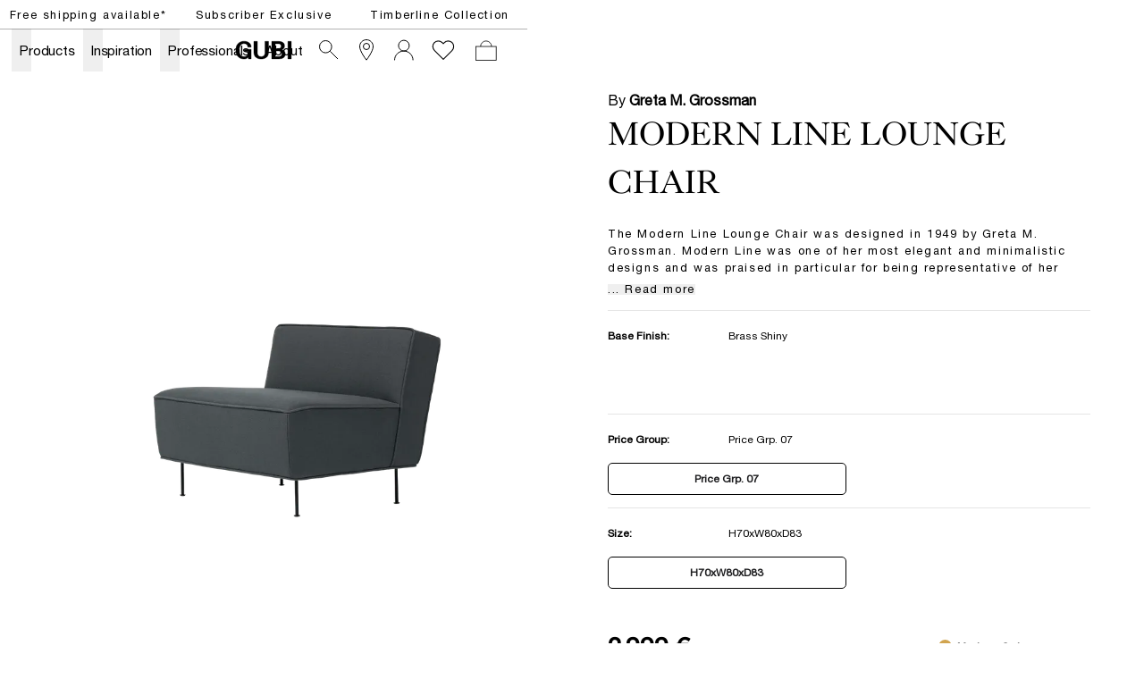

--- FILE ---
content_type: image/svg+xml
request_url: https://media.gubi.com/countries/FR.svg
body_size: 735
content:
<?xml version="1.0" encoding="iso-8859-1"?>
<!-- Generator: Adobe Illustrator 19.0.0, SVG Export Plug-In . SVG Version: 6.00 Build 0)  -->
<svg xmlns="http://www.w3.org/2000/svg" xmlns:xlink="http://www.w3.org/1999/xlink" version="1.1" id="Layer_1" x="0px" y="0px" viewBox="0 0 512 512" style="enable-background:new 0 0 512 512;" xml:space="preserve">
<path style="fill:#41479B;" d="M170.667,423.721H8.828c-4.875,0-8.828-3.953-8.828-8.828V97.1c0-4.875,3.953-8.828,8.828-8.828  h161.839V423.721z"/>
<rect x="170.67" y="88.277" style="fill:#F5F5F5;" width="170.67" height="335.45"/>
<path style="fill:#FF4B55;" d="M503.172,423.721H341.333V88.273h161.839c4.875,0,8.828,3.953,8.828,8.828v317.793  C512,419.77,508.047,423.721,503.172,423.721z"/>
<g>
</g>
<g>
</g>
<g>
</g>
<g>
</g>
<g>
</g>
<g>
</g>
<g>
</g>
<g>
</g>
<g>
</g>
<g>
</g>
<g>
</g>
<g>
</g>
<g>
</g>
<g>
</g>
<g>
</g>
</svg>
